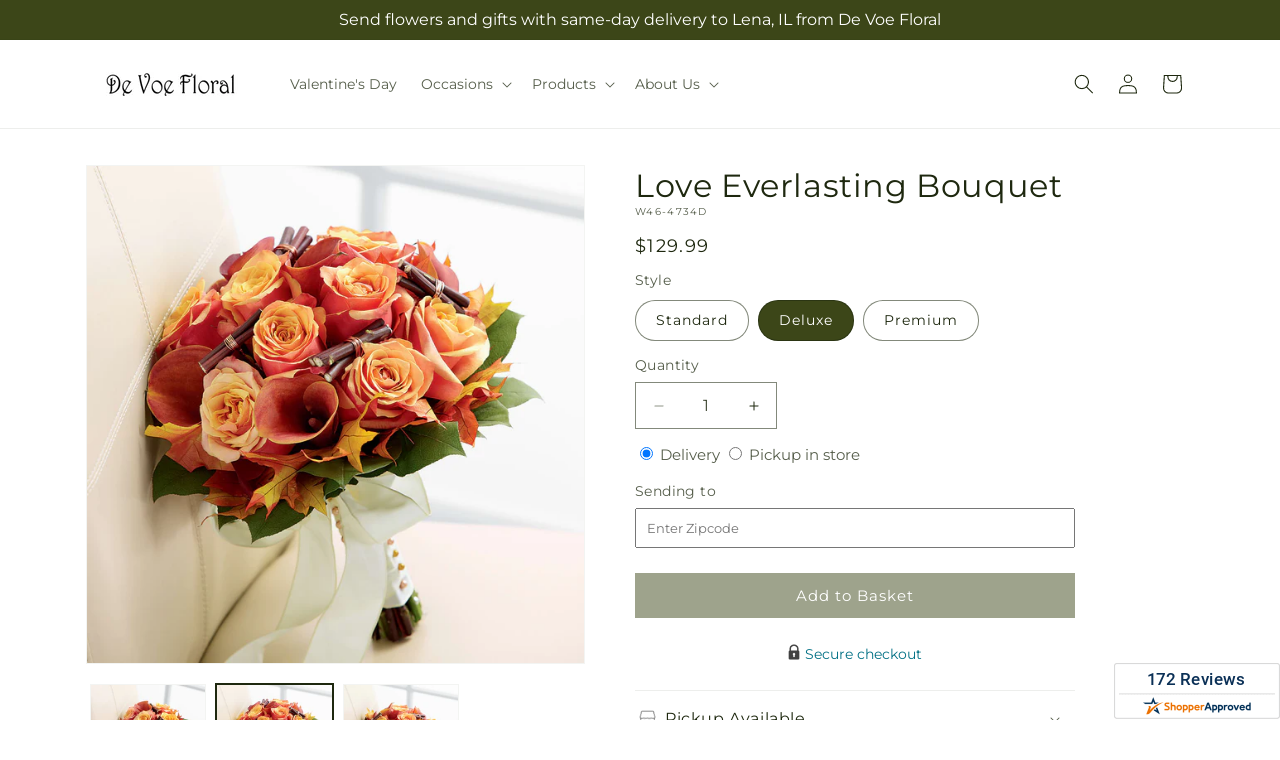

--- FILE ---
content_type: text/html; charset=utf-8
request_url: https://devoefloral.com/products/love-everlasting-bouquet-prd-w46-4734?variant=45234991825192&section_id=template--25972313424168__main
body_size: 9969
content:
<section id="shopify-section-template--25972313424168__main" class="shopify-section section ftd-main-product"><script src="//devoefloral.com/cdn/shop/t/78/assets/dayjs.min.js?v=146331994358120058901767853970" defer="defer"></script>
<script src="//devoefloral.com/cdn/shop/t/78/assets/dayjs-utc.min.js?v=21853670281201569981767853970" defer="defer"></script>
<script src="//devoefloral.com/cdn/shop/t/78/assets/dayjs-timezone.min.js?v=143404463123059131011767853970" defer="defer"></script>
<script src="//devoefloral.com/cdn/shop/t/78/assets/dayjs-compare.min.js?v=170429091854722561851767853971" defer="defer"></script>
<script src="//devoefloral.com/cdn/shop/t/78/assets/dayjs-format.min.js?v=107140612696697062631767853971" defer="defer"></script>


<section
  id="MainProduct-template--25972313424168__main"
  class="page-width section-template--25972313424168__main-padding gradient color-scheme-1"
  data-section="template--25972313424168__main"
  data-product-id="8303656468776"
  data-update-url="true"
  data-url="/products/love-everlasting-bouquet-prd-w46-4734"
  
    data-zoom-on-hover
  
>
  <link href="//devoefloral.com/cdn/shop/t/78/assets/section-main-product.css?v=67172036876768548111767853969" rel="stylesheet" type="text/css" media="all" />
  <link href="//devoefloral.com/cdn/shop/t/78/assets/ftd-section-main-product.css?v=84380129506450788211767853970" rel="stylesheet" type="text/css" media="all" />
  <link href="//devoefloral.com/cdn/shop/t/78/assets/component-accordion.css?v=140281534141990171611767853969" rel="stylesheet" type="text/css" media="all" />
  <link href="//devoefloral.com/cdn/shop/t/78/assets/component-price.css?v=175693878407596463691767853969" rel="stylesheet" type="text/css" media="all" />
  <link href="//devoefloral.com/cdn/shop/t/78/assets/component-slider.css?v=127501198930448460301767853970" rel="stylesheet" type="text/css" media="all" />
  <link href="//devoefloral.com/cdn/shop/t/78/assets/component-rating.css?v=36163645063599449881767853971" rel="stylesheet" type="text/css" media="all" />
  <link href="//devoefloral.com/cdn/shop/t/78/assets/component-deferred-media.css?v=7091629309437392741767853971" rel="stylesheet" type="text/css" media="all" />

  
    <link href="//devoefloral.com/cdn/shop/t/78/assets/component-product-variant-picker.css?v=26339001650995779211767853970" rel="stylesheet" type="text/css" media="all" />
    <link href="//devoefloral.com/cdn/shop/t/78/assets/component-swatch-input.css?v=141008503003294315641767853971" rel="stylesheet" type="text/css" media="all" />
    <link href="//devoefloral.com/cdn/shop/t/78/assets/component-swatch.css?v=68835163209551624561767853970" rel="stylesheet" type="text/css" media="all" />
  
<style data-shopify>.section-template--25972313424168__main-padding {
      padding-top: 27px;
      padding-bottom: 9px;
    }

    @media screen and (min-width: 750px) {
      .section-template--25972313424168__main-padding {
        padding-top: 36px;
        padding-bottom: 12px;
      }
    }</style><script src="//devoefloral.com/cdn/shop/t/78/assets/product-info.js?v=102847595110499246501767853970" defer="defer"></script>
  <script src="//devoefloral.com/cdn/shop/t/78/assets/product-form.js?v=78399781380020151501767853969" defer="defer"></script>
    <script id="EnableZoomOnHover-main" src="//devoefloral.com/cdn/shop/t/78/assets/magnify.js?v=60894966447080793111767853970" defer="defer"></script>
  


  <div class="product product--small product--left product--thumbnail product--mobile-hide grid grid--1-col grid--2-col-tablet">
    <div class="grid__item product__media-wrapper">
      
<media-gallery
  id="MediaGallery-template--25972313424168__main"
  role="region"
  
    class="product__column-sticky"
  
  aria-label="Gallery Viewer"
  data-desktop-layout="thumbnail"
>
  <div id="GalleryStatus-template--25972313424168__main" class="visually-hidden" role="status"></div>
  <slider-component id="GalleryViewer-template--25972313424168__main" class="slider-mobile-gutter">
    <a class="skip-to-content-link button visually-hidden quick-add-hidden" href="#ProductInfo-template--25972313424168__main">
      Skip to product information
    </a>
    <ul
      id="Slider-Gallery-template--25972313424168__main"
      class="product__media-list contains-media grid grid--peek list-unstyled slider slider--mobile"
      role="list"
    ><li
          id="Slide-template--25972313424168__main-40111357952296"
          class="product__media-item grid__item slider__slide is-active scroll-trigger animate--fade-in"
          data-media-id="template--25972313424168__main-40111357952296"
        >

<div
  class="product-media-container media-type-image media-fit-contain global-media-settings gradient constrain-height"
  style="--ratio: 1.0; --preview-ratio: 1.0;"
>
  <modal-opener
    class="product__modal-opener product__modal-opener--image"
    data-modal="#ProductModal-template--25972313424168__main"
  >
    <span
      class="product__media-icon motion-reduce quick-add-hidden product__media-icon--hover"
      aria-hidden="true"
    >
      
          <span class="svg-wrapper"><svg xmlns="http://www.w3.org/2000/svg" fill="none" class="icon icon-plus" viewBox="0 0 19 19"><path fill="currentColor" fill-rule="evenodd" d="M4.667 7.94a.5.5 0 0 1 .499-.501l5.534-.014a.5.5 0 1 1 .002 1l-5.534.014a.5.5 0 0 1-.5-.5" clip-rule="evenodd"/><path fill="currentColor" fill-rule="evenodd" d="M7.926 4.665a.5.5 0 0 1 .501.498l.014 5.534a.5.5 0 1 1-1 .003l-.014-5.534a.5.5 0 0 1 .499-.501" clip-rule="evenodd"/><path fill="currentColor" fill-rule="evenodd" d="M12.832 3.03a6.931 6.931 0 1 0-9.802 9.802 6.931 6.931 0 0 0 9.802-9.802M2.323 2.323a7.931 7.931 0 0 1 11.296 11.136l4.628 4.628a.5.5 0 0 1-.707.707l-4.662-4.662A7.932 7.932 0 0 1 2.323 2.323" clip-rule="evenodd"/></svg>
</span>
      
    </span>

<div class="loading__spinner hidden">
    <svg xmlns="http://www.w3.org/2000/svg" class="spinner" viewBox="0 0 66 66"><circle stroke-width="6" cx="33" cy="33" r="30" fill="none" class="path"/></svg>

  </div>
  <div class="product__media media media--transparent">
      <img src="//devoefloral.com/cdn/shop/files/W46-4734D_LOL_preset_mol-mx-tile-wide-sv-new_01524011-098d-4329-934a-ddc2255d8c6d.jpg?v=1727075552&amp;width=1946" alt="" srcset="//devoefloral.com/cdn/shop/files/W46-4734D_LOL_preset_mol-mx-tile-wide-sv-new_01524011-098d-4329-934a-ddc2255d8c6d.jpg?v=1727075552&amp;width=246 246w, //devoefloral.com/cdn/shop/files/W46-4734D_LOL_preset_mol-mx-tile-wide-sv-new_01524011-098d-4329-934a-ddc2255d8c6d.jpg?v=1727075552&amp;width=493 493w, //devoefloral.com/cdn/shop/files/W46-4734D_LOL_preset_mol-mx-tile-wide-sv-new_01524011-098d-4329-934a-ddc2255d8c6d.jpg?v=1727075552&amp;width=600 600w, //devoefloral.com/cdn/shop/files/W46-4734D_LOL_preset_mol-mx-tile-wide-sv-new_01524011-098d-4329-934a-ddc2255d8c6d.jpg?v=1727075552&amp;width=713 713w, //devoefloral.com/cdn/shop/files/W46-4734D_LOL_preset_mol-mx-tile-wide-sv-new_01524011-098d-4329-934a-ddc2255d8c6d.jpg?v=1727075552&amp;width=823 823w, //devoefloral.com/cdn/shop/files/W46-4734D_LOL_preset_mol-mx-tile-wide-sv-new_01524011-098d-4329-934a-ddc2255d8c6d.jpg?v=1727075552&amp;width=990 990w, //devoefloral.com/cdn/shop/files/W46-4734D_LOL_preset_mol-mx-tile-wide-sv-new_01524011-098d-4329-934a-ddc2255d8c6d.jpg?v=1727075552&amp;width=1100 1100w, //devoefloral.com/cdn/shop/files/W46-4734D_LOL_preset_mol-mx-tile-wide-sv-new_01524011-098d-4329-934a-ddc2255d8c6d.jpg?v=1727075552&amp;width=1206 1206w, //devoefloral.com/cdn/shop/files/W46-4734D_LOL_preset_mol-mx-tile-wide-sv-new_01524011-098d-4329-934a-ddc2255d8c6d.jpg?v=1727075552&amp;width=1346 1346w, //devoefloral.com/cdn/shop/files/W46-4734D_LOL_preset_mol-mx-tile-wide-sv-new_01524011-098d-4329-934a-ddc2255d8c6d.jpg?v=1727075552&amp;width=1426 1426w, //devoefloral.com/cdn/shop/files/W46-4734D_LOL_preset_mol-mx-tile-wide-sv-new_01524011-098d-4329-934a-ddc2255d8c6d.jpg?v=1727075552&amp;width=1646 1646w, //devoefloral.com/cdn/shop/files/W46-4734D_LOL_preset_mol-mx-tile-wide-sv-new_01524011-098d-4329-934a-ddc2255d8c6d.jpg?v=1727075552&amp;width=1946 1946w" width="1946" height="1946" class="image-magnify-hover" sizes="(min-width: 1200px) 495px, (min-width: 990px) calc(45.0vw - 10rem), (min-width: 750px) calc((100vw - 11.5rem) / 2), calc(100vw / 1 - 4rem)">
    </div>
    <button
      class="product__media-toggle quick-add-hidden product__media-zoom-hover"
      type="button"
      aria-haspopup="dialog"
      data-media-id="40111357952296"
    >
      <span class="visually-hidden">
        Open media 1 in modal
      </span>
    </button>
  </modal-opener></div>

        </li>
<li
            id="Slide-template--25972313424168__main-40111357919528"
            class="product__media-item grid__item slider__slide scroll-trigger animate--fade-in"
            data-media-id="template--25972313424168__main-40111357919528"
          >

<div
  class="product-media-container media-type-image media-fit-contain global-media-settings gradient constrain-height"
  style="--ratio: 1.0; --preview-ratio: 1.0;"
>
  <modal-opener
    class="product__modal-opener product__modal-opener--image"
    data-modal="#ProductModal-template--25972313424168__main"
  >
    <span
      class="product__media-icon motion-reduce quick-add-hidden product__media-icon--hover"
      aria-hidden="true"
    >
      
          <span class="svg-wrapper"><svg xmlns="http://www.w3.org/2000/svg" fill="none" class="icon icon-plus" viewBox="0 0 19 19"><path fill="currentColor" fill-rule="evenodd" d="M4.667 7.94a.5.5 0 0 1 .499-.501l5.534-.014a.5.5 0 1 1 .002 1l-5.534.014a.5.5 0 0 1-.5-.5" clip-rule="evenodd"/><path fill="currentColor" fill-rule="evenodd" d="M7.926 4.665a.5.5 0 0 1 .501.498l.014 5.534a.5.5 0 1 1-1 .003l-.014-5.534a.5.5 0 0 1 .499-.501" clip-rule="evenodd"/><path fill="currentColor" fill-rule="evenodd" d="M12.832 3.03a6.931 6.931 0 1 0-9.802 9.802 6.931 6.931 0 0 0 9.802-9.802M2.323 2.323a7.931 7.931 0 0 1 11.296 11.136l4.628 4.628a.5.5 0 0 1-.707.707l-4.662-4.662A7.932 7.932 0 0 1 2.323 2.323" clip-rule="evenodd"/></svg>
</span>
      
    </span>

<div class="loading__spinner hidden">
    <svg xmlns="http://www.w3.org/2000/svg" class="spinner" viewBox="0 0 66 66"><circle stroke-width="6" cx="33" cy="33" r="30" fill="none" class="path"/></svg>

  </div>
  <div class="product__media media media--transparent">
      <img src="//devoefloral.com/cdn/shop/files/W46-4734S_LOL_preset_mol-mx-tile-wide-sv-new_3b4f2eca-9da7-46e7-a9c7-5cd4f4d4ee75.jpg?v=1727075552&amp;width=1946" alt="" srcset="//devoefloral.com/cdn/shop/files/W46-4734S_LOL_preset_mol-mx-tile-wide-sv-new_3b4f2eca-9da7-46e7-a9c7-5cd4f4d4ee75.jpg?v=1727075552&amp;width=246 246w, //devoefloral.com/cdn/shop/files/W46-4734S_LOL_preset_mol-mx-tile-wide-sv-new_3b4f2eca-9da7-46e7-a9c7-5cd4f4d4ee75.jpg?v=1727075552&amp;width=493 493w, //devoefloral.com/cdn/shop/files/W46-4734S_LOL_preset_mol-mx-tile-wide-sv-new_3b4f2eca-9da7-46e7-a9c7-5cd4f4d4ee75.jpg?v=1727075552&amp;width=600 600w, //devoefloral.com/cdn/shop/files/W46-4734S_LOL_preset_mol-mx-tile-wide-sv-new_3b4f2eca-9da7-46e7-a9c7-5cd4f4d4ee75.jpg?v=1727075552&amp;width=713 713w, //devoefloral.com/cdn/shop/files/W46-4734S_LOL_preset_mol-mx-tile-wide-sv-new_3b4f2eca-9da7-46e7-a9c7-5cd4f4d4ee75.jpg?v=1727075552&amp;width=823 823w, //devoefloral.com/cdn/shop/files/W46-4734S_LOL_preset_mol-mx-tile-wide-sv-new_3b4f2eca-9da7-46e7-a9c7-5cd4f4d4ee75.jpg?v=1727075552&amp;width=990 990w, //devoefloral.com/cdn/shop/files/W46-4734S_LOL_preset_mol-mx-tile-wide-sv-new_3b4f2eca-9da7-46e7-a9c7-5cd4f4d4ee75.jpg?v=1727075552&amp;width=1100 1100w, //devoefloral.com/cdn/shop/files/W46-4734S_LOL_preset_mol-mx-tile-wide-sv-new_3b4f2eca-9da7-46e7-a9c7-5cd4f4d4ee75.jpg?v=1727075552&amp;width=1206 1206w, //devoefloral.com/cdn/shop/files/W46-4734S_LOL_preset_mol-mx-tile-wide-sv-new_3b4f2eca-9da7-46e7-a9c7-5cd4f4d4ee75.jpg?v=1727075552&amp;width=1346 1346w, //devoefloral.com/cdn/shop/files/W46-4734S_LOL_preset_mol-mx-tile-wide-sv-new_3b4f2eca-9da7-46e7-a9c7-5cd4f4d4ee75.jpg?v=1727075552&amp;width=1426 1426w, //devoefloral.com/cdn/shop/files/W46-4734S_LOL_preset_mol-mx-tile-wide-sv-new_3b4f2eca-9da7-46e7-a9c7-5cd4f4d4ee75.jpg?v=1727075552&amp;width=1646 1646w, //devoefloral.com/cdn/shop/files/W46-4734S_LOL_preset_mol-mx-tile-wide-sv-new_3b4f2eca-9da7-46e7-a9c7-5cd4f4d4ee75.jpg?v=1727075552&amp;width=1946 1946w" width="1946" height="1946" loading="lazy" class="image-magnify-hover" sizes="(min-width: 1200px) 495px, (min-width: 990px) calc(45.0vw - 10rem), (min-width: 750px) calc((100vw - 11.5rem) / 2), calc(100vw / 1 - 4rem)">
    </div>
    <button
      class="product__media-toggle quick-add-hidden product__media-zoom-hover"
      type="button"
      aria-haspopup="dialog"
      data-media-id="40111357919528"
    >
      <span class="visually-hidden">
        Open media 2 in modal
      </span>
    </button>
  </modal-opener></div>

          </li>

<li
            id="Slide-template--25972313424168__main-40111357985064"
            class="product__media-item grid__item slider__slide scroll-trigger animate--fade-in"
            data-media-id="template--25972313424168__main-40111357985064"
          >

<div
  class="product-media-container media-type-image media-fit-contain global-media-settings gradient constrain-height"
  style="--ratio: 1.0; --preview-ratio: 1.0;"
>
  <modal-opener
    class="product__modal-opener product__modal-opener--image"
    data-modal="#ProductModal-template--25972313424168__main"
  >
    <span
      class="product__media-icon motion-reduce quick-add-hidden product__media-icon--hover"
      aria-hidden="true"
    >
      
          <span class="svg-wrapper"><svg xmlns="http://www.w3.org/2000/svg" fill="none" class="icon icon-plus" viewBox="0 0 19 19"><path fill="currentColor" fill-rule="evenodd" d="M4.667 7.94a.5.5 0 0 1 .499-.501l5.534-.014a.5.5 0 1 1 .002 1l-5.534.014a.5.5 0 0 1-.5-.5" clip-rule="evenodd"/><path fill="currentColor" fill-rule="evenodd" d="M7.926 4.665a.5.5 0 0 1 .501.498l.014 5.534a.5.5 0 1 1-1 .003l-.014-5.534a.5.5 0 0 1 .499-.501" clip-rule="evenodd"/><path fill="currentColor" fill-rule="evenodd" d="M12.832 3.03a6.931 6.931 0 1 0-9.802 9.802 6.931 6.931 0 0 0 9.802-9.802M2.323 2.323a7.931 7.931 0 0 1 11.296 11.136l4.628 4.628a.5.5 0 0 1-.707.707l-4.662-4.662A7.932 7.932 0 0 1 2.323 2.323" clip-rule="evenodd"/></svg>
</span>
      
    </span>

<div class="loading__spinner hidden">
    <svg xmlns="http://www.w3.org/2000/svg" class="spinner" viewBox="0 0 66 66"><circle stroke-width="6" cx="33" cy="33" r="30" fill="none" class="path"/></svg>

  </div>
  <div class="product__media media media--transparent">
      <img src="//devoefloral.com/cdn/shop/files/W46-4734P_LOL_preset_mol-mx-tile-wide-sv-new_b28fe86b-1122-49b9-8ed6-6d1c9d494616.jpg?v=1727075552&amp;width=1946" alt="" srcset="//devoefloral.com/cdn/shop/files/W46-4734P_LOL_preset_mol-mx-tile-wide-sv-new_b28fe86b-1122-49b9-8ed6-6d1c9d494616.jpg?v=1727075552&amp;width=246 246w, //devoefloral.com/cdn/shop/files/W46-4734P_LOL_preset_mol-mx-tile-wide-sv-new_b28fe86b-1122-49b9-8ed6-6d1c9d494616.jpg?v=1727075552&amp;width=493 493w, //devoefloral.com/cdn/shop/files/W46-4734P_LOL_preset_mol-mx-tile-wide-sv-new_b28fe86b-1122-49b9-8ed6-6d1c9d494616.jpg?v=1727075552&amp;width=600 600w, //devoefloral.com/cdn/shop/files/W46-4734P_LOL_preset_mol-mx-tile-wide-sv-new_b28fe86b-1122-49b9-8ed6-6d1c9d494616.jpg?v=1727075552&amp;width=713 713w, //devoefloral.com/cdn/shop/files/W46-4734P_LOL_preset_mol-mx-tile-wide-sv-new_b28fe86b-1122-49b9-8ed6-6d1c9d494616.jpg?v=1727075552&amp;width=823 823w, //devoefloral.com/cdn/shop/files/W46-4734P_LOL_preset_mol-mx-tile-wide-sv-new_b28fe86b-1122-49b9-8ed6-6d1c9d494616.jpg?v=1727075552&amp;width=990 990w, //devoefloral.com/cdn/shop/files/W46-4734P_LOL_preset_mol-mx-tile-wide-sv-new_b28fe86b-1122-49b9-8ed6-6d1c9d494616.jpg?v=1727075552&amp;width=1100 1100w, //devoefloral.com/cdn/shop/files/W46-4734P_LOL_preset_mol-mx-tile-wide-sv-new_b28fe86b-1122-49b9-8ed6-6d1c9d494616.jpg?v=1727075552&amp;width=1206 1206w, //devoefloral.com/cdn/shop/files/W46-4734P_LOL_preset_mol-mx-tile-wide-sv-new_b28fe86b-1122-49b9-8ed6-6d1c9d494616.jpg?v=1727075552&amp;width=1346 1346w, //devoefloral.com/cdn/shop/files/W46-4734P_LOL_preset_mol-mx-tile-wide-sv-new_b28fe86b-1122-49b9-8ed6-6d1c9d494616.jpg?v=1727075552&amp;width=1426 1426w, //devoefloral.com/cdn/shop/files/W46-4734P_LOL_preset_mol-mx-tile-wide-sv-new_b28fe86b-1122-49b9-8ed6-6d1c9d494616.jpg?v=1727075552&amp;width=1646 1646w, //devoefloral.com/cdn/shop/files/W46-4734P_LOL_preset_mol-mx-tile-wide-sv-new_b28fe86b-1122-49b9-8ed6-6d1c9d494616.jpg?v=1727075552&amp;width=1946 1946w" width="1946" height="1946" loading="lazy" class="image-magnify-hover" sizes="(min-width: 1200px) 495px, (min-width: 990px) calc(45.0vw - 10rem), (min-width: 750px) calc((100vw - 11.5rem) / 2), calc(100vw / 1 - 4rem)">
    </div>
    <button
      class="product__media-toggle quick-add-hidden product__media-zoom-hover"
      type="button"
      aria-haspopup="dialog"
      data-media-id="40111357985064"
    >
      <span class="visually-hidden">
        Open media 3 in modal
      </span>
    </button>
  </modal-opener></div>

          </li></ul><div class="slider-buttons quick-add-hidden">
        <button
          type="button"
          class="slider-button slider-button--prev"
          name="previous"
          aria-label="Slide left"
        >
          <span class="svg-wrapper"><svg class="icon icon-caret" viewBox="0 0 10 6"><path fill="currentColor" fill-rule="evenodd" d="M9.354.646a.5.5 0 0 0-.708 0L5 4.293 1.354.646a.5.5 0 0 0-.708.708l4 4a.5.5 0 0 0 .708 0l4-4a.5.5 0 0 0 0-.708" clip-rule="evenodd"/></svg>
</span>
        </button>
        <div class="slider-counter caption">
          <span class="slider-counter--current">1</span>
          <span aria-hidden="true"> / </span>
          <span class="visually-hidden">of</span>
          <span class="slider-counter--total">3</span>
        </div>
        <button
          type="button"
          class="slider-button slider-button--next"
          name="next"
          aria-label="Slide right"
        >
          <span class="svg-wrapper"><svg class="icon icon-caret" viewBox="0 0 10 6"><path fill="currentColor" fill-rule="evenodd" d="M9.354.646a.5.5 0 0 0-.708 0L5 4.293 1.354.646a.5.5 0 0 0-.708.708l4 4a.5.5 0 0 0 .708 0l4-4a.5.5 0 0 0 0-.708" clip-rule="evenodd"/></svg>
</span>
        </button>
      </div></slider-component><slider-component
      id="GalleryThumbnails-template--25972313424168__main"
      class="thumbnail-slider slider-mobile-gutter quick-add-hidden small-hide thumbnail-slider--no-slide"
    >
      <button
        type="button"
        class="slider-button slider-button--prev small-hide medium-hide large-up-hide"
        name="previous"
        aria-label="Slide left"
        aria-controls="GalleryThumbnails-template--25972313424168__main"
        data-step="3"
      >
        <span class="svg-wrapper"><svg class="icon icon-caret" viewBox="0 0 10 6"><path fill="currentColor" fill-rule="evenodd" d="M9.354.646a.5.5 0 0 0-.708 0L5 4.293 1.354.646a.5.5 0 0 0-.708.708l4 4a.5.5 0 0 0 .708 0l4-4a.5.5 0 0 0 0-.708" clip-rule="evenodd"/></svg>
</span>
      </button>
      <ul
        id="Slider-Thumbnails-template--25972313424168__main"
        class="thumbnail-list list-unstyled slider slider--mobile"
      ><li
            id="Slide-Thumbnails-template--25972313424168__main-1"
            class="thumbnail-list__item slider__slide"
            data-target="template--25972313424168__main-40111357919528"
            data-media-position="1"
          ><button
              class="thumbnail global-media-settings global-media-settings--no-shadow"
              aria-label="Load image 1 in gallery view"
              
              data-section="template--25972313424168__main-1-0"
              aria-controls="GalleryViewer-template--25972313424168__main"
              aria-describedby="Thumbnail-template--25972313424168__main-1
"
            >
              <img src="//devoefloral.com/cdn/shop/files/W46-4734S_LOL_preset_mol-mx-tile-wide-sv-new_3b4f2eca-9da7-46e7-a9c7-5cd4f4d4ee75.jpg?v=1727075552&amp;width=416" alt="Love Everlasting Bouquet" srcset="//devoefloral.com/cdn/shop/files/W46-4734S_LOL_preset_mol-mx-tile-wide-sv-new_3b4f2eca-9da7-46e7-a9c7-5cd4f4d4ee75.jpg?v=1727075552&amp;width=54 54w, //devoefloral.com/cdn/shop/files/W46-4734S_LOL_preset_mol-mx-tile-wide-sv-new_3b4f2eca-9da7-46e7-a9c7-5cd4f4d4ee75.jpg?v=1727075552&amp;width=74 74w, //devoefloral.com/cdn/shop/files/W46-4734S_LOL_preset_mol-mx-tile-wide-sv-new_3b4f2eca-9da7-46e7-a9c7-5cd4f4d4ee75.jpg?v=1727075552&amp;width=104 104w, //devoefloral.com/cdn/shop/files/W46-4734S_LOL_preset_mol-mx-tile-wide-sv-new_3b4f2eca-9da7-46e7-a9c7-5cd4f4d4ee75.jpg?v=1727075552&amp;width=162 162w, //devoefloral.com/cdn/shop/files/W46-4734S_LOL_preset_mol-mx-tile-wide-sv-new_3b4f2eca-9da7-46e7-a9c7-5cd4f4d4ee75.jpg?v=1727075552&amp;width=208 208w, //devoefloral.com/cdn/shop/files/W46-4734S_LOL_preset_mol-mx-tile-wide-sv-new_3b4f2eca-9da7-46e7-a9c7-5cd4f4d4ee75.jpg?v=1727075552&amp;width=324 324w, //devoefloral.com/cdn/shop/files/W46-4734S_LOL_preset_mol-mx-tile-wide-sv-new_3b4f2eca-9da7-46e7-a9c7-5cd4f4d4ee75.jpg?v=1727075552&amp;width=416 416w" width="416" height="416" loading="lazy" sizes="(min-width: 1200px) calc((495 - 4rem) / 4),
          (min-width: 990px) calc((45.0vw - 4rem) / 4),
          (min-width: 750px) calc((100vw - 15rem) / 8),
          calc((100vw - 8rem) / 3)" id="Thumbnail-template--25972313424168__main-1
">
            </button>
          </li><li
            id="Slide-Thumbnails-template--25972313424168__main-2"
            class="thumbnail-list__item slider__slide"
            data-target="template--25972313424168__main-40111357952296"
            data-media-position="2"
          ><button
              class="thumbnail global-media-settings global-media-settings--no-shadow"
              aria-label="Load image 2 in gallery view"
              
                aria-current="true"
              
              data-section="template--25972313424168__main-1-1"
              aria-controls="GalleryViewer-template--25972313424168__main"
              aria-describedby="Thumbnail-template--25972313424168__main-2
"
            >
              <img src="//devoefloral.com/cdn/shop/files/W46-4734D_LOL_preset_mol-mx-tile-wide-sv-new_01524011-098d-4329-934a-ddc2255d8c6d.jpg?v=1727075552&amp;width=416" alt="Love Everlasting Bouquet" srcset="//devoefloral.com/cdn/shop/files/W46-4734D_LOL_preset_mol-mx-tile-wide-sv-new_01524011-098d-4329-934a-ddc2255d8c6d.jpg?v=1727075552&amp;width=54 54w, //devoefloral.com/cdn/shop/files/W46-4734D_LOL_preset_mol-mx-tile-wide-sv-new_01524011-098d-4329-934a-ddc2255d8c6d.jpg?v=1727075552&amp;width=74 74w, //devoefloral.com/cdn/shop/files/W46-4734D_LOL_preset_mol-mx-tile-wide-sv-new_01524011-098d-4329-934a-ddc2255d8c6d.jpg?v=1727075552&amp;width=104 104w, //devoefloral.com/cdn/shop/files/W46-4734D_LOL_preset_mol-mx-tile-wide-sv-new_01524011-098d-4329-934a-ddc2255d8c6d.jpg?v=1727075552&amp;width=162 162w, //devoefloral.com/cdn/shop/files/W46-4734D_LOL_preset_mol-mx-tile-wide-sv-new_01524011-098d-4329-934a-ddc2255d8c6d.jpg?v=1727075552&amp;width=208 208w, //devoefloral.com/cdn/shop/files/W46-4734D_LOL_preset_mol-mx-tile-wide-sv-new_01524011-098d-4329-934a-ddc2255d8c6d.jpg?v=1727075552&amp;width=324 324w, //devoefloral.com/cdn/shop/files/W46-4734D_LOL_preset_mol-mx-tile-wide-sv-new_01524011-098d-4329-934a-ddc2255d8c6d.jpg?v=1727075552&amp;width=416 416w" width="416" height="416" loading="lazy" sizes="(min-width: 1200px) calc((495 - 4rem) / 4),
          (min-width: 990px) calc((45.0vw - 4rem) / 4),
          (min-width: 750px) calc((100vw - 15rem) / 8),
          calc((100vw - 8rem) / 3)" id="Thumbnail-template--25972313424168__main-2
">
            </button>
          </li><li
            id="Slide-Thumbnails-template--25972313424168__main-3"
            class="thumbnail-list__item slider__slide"
            data-target="template--25972313424168__main-40111357985064"
            data-media-position="3"
          ><button
              class="thumbnail global-media-settings global-media-settings--no-shadow"
              aria-label="Load image 3 in gallery view"
              
              data-section="template--25972313424168__main-1-2"
              aria-controls="GalleryViewer-template--25972313424168__main"
              aria-describedby="Thumbnail-template--25972313424168__main-3
"
            >
              <img src="//devoefloral.com/cdn/shop/files/W46-4734P_LOL_preset_mol-mx-tile-wide-sv-new_b28fe86b-1122-49b9-8ed6-6d1c9d494616.jpg?v=1727075552&amp;width=416" alt="Love Everlasting Bouquet" srcset="//devoefloral.com/cdn/shop/files/W46-4734P_LOL_preset_mol-mx-tile-wide-sv-new_b28fe86b-1122-49b9-8ed6-6d1c9d494616.jpg?v=1727075552&amp;width=54 54w, //devoefloral.com/cdn/shop/files/W46-4734P_LOL_preset_mol-mx-tile-wide-sv-new_b28fe86b-1122-49b9-8ed6-6d1c9d494616.jpg?v=1727075552&amp;width=74 74w, //devoefloral.com/cdn/shop/files/W46-4734P_LOL_preset_mol-mx-tile-wide-sv-new_b28fe86b-1122-49b9-8ed6-6d1c9d494616.jpg?v=1727075552&amp;width=104 104w, //devoefloral.com/cdn/shop/files/W46-4734P_LOL_preset_mol-mx-tile-wide-sv-new_b28fe86b-1122-49b9-8ed6-6d1c9d494616.jpg?v=1727075552&amp;width=162 162w, //devoefloral.com/cdn/shop/files/W46-4734P_LOL_preset_mol-mx-tile-wide-sv-new_b28fe86b-1122-49b9-8ed6-6d1c9d494616.jpg?v=1727075552&amp;width=208 208w, //devoefloral.com/cdn/shop/files/W46-4734P_LOL_preset_mol-mx-tile-wide-sv-new_b28fe86b-1122-49b9-8ed6-6d1c9d494616.jpg?v=1727075552&amp;width=324 324w, //devoefloral.com/cdn/shop/files/W46-4734P_LOL_preset_mol-mx-tile-wide-sv-new_b28fe86b-1122-49b9-8ed6-6d1c9d494616.jpg?v=1727075552&amp;width=416 416w" width="416" height="416" loading="lazy" sizes="(min-width: 1200px) calc((495 - 4rem) / 4),
          (min-width: 990px) calc((45.0vw - 4rem) / 4),
          (min-width: 750px) calc((100vw - 15rem) / 8),
          calc((100vw - 8rem) / 3)" id="Thumbnail-template--25972313424168__main-3
">
            </button>
          </li></ul>
      <button
        type="button"
        class="slider-button slider-button--next small-hide medium-hide large-up-hide"
        name="next"
        aria-label="Slide right"
        aria-controls="GalleryThumbnails-template--25972313424168__main"
        data-step="3"
      >
        <span class="svg-wrapper"><svg class="icon icon-caret" viewBox="0 0 10 6"><path fill="currentColor" fill-rule="evenodd" d="M9.354.646a.5.5 0 0 0-.708 0L5 4.293 1.354.646a.5.5 0 0 0-.708.708l4 4a.5.5 0 0 0 .708 0l4-4a.5.5 0 0 0 0-.708" clip-rule="evenodd"/></svg>
</span>
      </button>
    </slider-component></media-gallery>

    </div>
    <div class="product__info-wrapper grid__item scroll-trigger animate--slide-in">
      <product-info
        id="ProductInfo-template--25972313424168__main"
        data-section="template--25972313424168__main"
        data-master-sku="W46-4734"
        class="product__info-container product__column-sticky"
      ><div class="product__title" >
                <h1>Love Everlasting Bouquet</h1>
                <a href="/products/love-everlasting-bouquet-prd-w46-4734" class="product__title">
                  <h2 class="h1">
                    Love Everlasting Bouquet
                  </h2>
                </a>
              </div><p
                class="product__sku caption-with-letter-spacing"
                id="Sku-template--25972313424168__main"
                role="status"
                
              >
                <span class="visually-hidden">SKU:</span>
                <span class="sku">W46-4734D</span>
              </p>
              <div class="product-review"></div>
              <p class="product__info--error availability-error"></p>
                <div id="price-template--25972313424168__main" role="status" >
<div
    class="
      prices price--large price--show-badge"
  >
    <div class="price__container" data-testid="product-price"><div class="price__regular"><span class="visually-hidden visually-hidden--inline">Regular price</span>
          <span class="price-item price-item--regular">
            $129.99
          </span></div>
      <div class="price__sale">
            <span class="visually-hidden visually-hidden--inline">Regular price</span>
            <span>
              <s class="price-item price-item--regular">
                
                  $129.99
                
              </s>
            </span><span class="visually-hidden visually-hidden--inline">Sale price</span>
          <p class="price-item price-item--sale price-item--last inline-compare-price">
            $129.99
          </p></div>
      <small class="unit-price caption hidden">
        <span class="visually-hidden">Unit price</span>
        <span class="price-item price-item--last">
          <span></span>
          <span aria-hidden="true">/</span>
          <span class="visually-hidden">&nbsp;per&nbsp;</span>
          <span>
          </span>
        </span>
      </small>
    </div><span class="badge price__badge-sale color-scheme-5">
        Sale
      </span>

      <span class="badge price__badge-sold-out color-scheme-3">
        Sold out
      </span></div>

</div><div ><form method="post" action="/cart/add" id="product-form-installment-template--25972313424168__main" accept-charset="UTF-8" class="installment caption-large" enctype="multipart/form-data"><input type="hidden" name="form_type" value="product" /><input type="hidden" name="utf8" value="✓" /><input type="hidden" name="id" value="45234991825192">
                    <input type="hidden" name="in_store_pickup" value="false">
                    <input type="hidden" name="store_pickup_enabled" value="true">
                    <input type="hidden" name="is_dropship" value="false">
                    
<input type="hidden" name="product-id" value="8303656468776" /><input type="hidden" name="section-id" value="template--25972313424168__main" /></form></div>
              

                
<variant-radios
      id="variant-radios-template--25972313424168__main"
      class="no-js-hidden"
      data-section="template--25972313424168__main"
      data-url="/products/love-everlasting-bouquet-prd-w46-4734"
      
      
    ><fieldset class="js product-form__input" data-testid="product-variant">
            <legend class="form__label">Style
</legend>
            
<input
      type="radio"
      id="template--25972313424168__main-1-0"
      name="Style-1
"
      value="Standard"
      form="product-form-template--25972313424168__main"
      
      
      data-product-url=""
    data-option-value-id="249236291880"
    >
    <label for="template--25972313424168__main-1-0">
      
        Standard
      <span class="visually-hidden label-unavailable">Variant sold out or unavailable</span>
    </label><input
      type="radio"
      id="template--25972313424168__main-1-1"
      name="Style-1
"
      value="Deluxe"
      form="product-form-template--25972313424168__main"
      
        checked
      
      
      data-product-url=""
    data-option-value-id="249236324648"
    >
    <label for="template--25972313424168__main-1-1">
      
        Deluxe
      <span class="visually-hidden label-unavailable">Variant sold out or unavailable</span>
    </label><input
      type="radio"
      id="template--25972313424168__main-1-2"
      name="Style-1
"
      value="Premium"
      form="product-form-template--25972313424168__main"
      
      
      data-product-url=""
    data-option-value-id="249236357416"
    >
    <label for="template--25972313424168__main-1-2">
      
        Premium
      <span class="visually-hidden label-unavailable">Variant sold out or unavailable</span>
    </label>
          </fieldset><script type="application/json">
        [{"id":45234991792424,"title":"Standard","option1":"Standard","option2":null,"option3":null,"sku":"W46-4734S","requires_shipping":true,"taxable":true,"featured_image":{"id":47792074883368,"product_id":8303656468776,"position":1,"created_at":"2024-09-23T02:12:32-05:00","updated_at":"2024-09-23T02:12:32-05:00","alt":null,"width":1024,"height":1024,"src":"\/\/devoefloral.com\/cdn\/shop\/files\/W46-4734S_LOL_preset_mol-mx-tile-wide-sv-new_3b4f2eca-9da7-46e7-a9c7-5cd4f4d4ee75.jpg?v=1727075552","variant_ids":[45234991792424]},"available":true,"name":"Love Everlasting Bouquet - Standard","public_title":"Standard","options":["Standard"],"price":8499,"weight":0,"compare_at_price":8499,"inventory_management":null,"barcode":null,"featured_media":{"alt":null,"id":40111357919528,"position":1,"preview_image":{"aspect_ratio":1.0,"height":1024,"width":1024,"src":"\/\/devoefloral.com\/cdn\/shop\/files\/W46-4734S_LOL_preset_mol-mx-tile-wide-sv-new_3b4f2eca-9da7-46e7-a9c7-5cd4f4d4ee75.jpg?v=1727075552"}},"requires_selling_plan":false,"selling_plan_allocations":[],"quantity_rule":{"min":1,"max":null,"increment":1}},{"id":45234991825192,"title":"Deluxe","option1":"Deluxe","option2":null,"option3":null,"sku":"W46-4734D","requires_shipping":true,"taxable":true,"featured_image":{"id":47792074948904,"product_id":8303656468776,"position":2,"created_at":"2024-09-23T02:12:32-05:00","updated_at":"2024-09-23T02:12:32-05:00","alt":null,"width":1024,"height":1024,"src":"\/\/devoefloral.com\/cdn\/shop\/files\/W46-4734D_LOL_preset_mol-mx-tile-wide-sv-new_01524011-098d-4329-934a-ddc2255d8c6d.jpg?v=1727075552","variant_ids":[45234991825192]},"available":true,"name":"Love Everlasting Bouquet - Deluxe","public_title":"Deluxe","options":["Deluxe"],"price":12999,"weight":0,"compare_at_price":12999,"inventory_management":null,"barcode":null,"featured_media":{"alt":null,"id":40111357952296,"position":2,"preview_image":{"aspect_ratio":1.0,"height":1024,"width":1024,"src":"\/\/devoefloral.com\/cdn\/shop\/files\/W46-4734D_LOL_preset_mol-mx-tile-wide-sv-new_01524011-098d-4329-934a-ddc2255d8c6d.jpg?v=1727075552"}},"requires_selling_plan":false,"selling_plan_allocations":[],"quantity_rule":{"min":1,"max":null,"increment":1}},{"id":45234991857960,"title":"Premium","option1":"Premium","option2":null,"option3":null,"sku":"W46-4734P","requires_shipping":true,"taxable":true,"featured_image":{"id":47792074981672,"product_id":8303656468776,"position":3,"created_at":"2024-09-23T02:12:32-05:00","updated_at":"2024-09-23T02:12:32-05:00","alt":null,"width":1024,"height":1024,"src":"\/\/devoefloral.com\/cdn\/shop\/files\/W46-4734P_LOL_preset_mol-mx-tile-wide-sv-new_b28fe86b-1122-49b9-8ed6-6d1c9d494616.jpg?v=1727075552","variant_ids":[45234991857960]},"available":true,"name":"Love Everlasting Bouquet - Premium","public_title":"Premium","options":["Premium"],"price":21499,"weight":0,"compare_at_price":21499,"inventory_management":null,"barcode":null,"featured_media":{"alt":null,"id":40111357985064,"position":3,"preview_image":{"aspect_ratio":1.0,"height":1024,"width":1024,"src":"\/\/devoefloral.com\/cdn\/shop\/files\/W46-4734P_LOL_preset_mol-mx-tile-wide-sv-new_b28fe86b-1122-49b9-8ed6-6d1c9d494616.jpg?v=1727075552"}},"requires_selling_plan":false,"selling_plan_allocations":[],"quantity_rule":{"min":1,"max":null,"increment":1}}]
      </script>
    </variant-radios>
              
<div
                id="Quantity-Form-template--25972313424168__main"
                class="product-form__input product-form__quantity  "
                
              >
                
                

                <label class="quantity__label form__label" for="Quantity-template--25972313424168__main">
                  Quantity
                  <span class="quantity__rules-cart hidden">

<div class="loading__spinner hidden">
    <svg xmlns="http://www.w3.org/2000/svg" class="spinner" viewBox="0 0 66 66"><circle stroke-width="6" cx="33" cy="33" r="30" fill="none" class="path"/></svg>

  </div>
  <span
                      >(<span class="quantity-cart">0</span> in cart)</span
                    >
                  </span>
                </label>
                <div class="price-per-item__container">
                  <quantity-input class="quantity" data-url="/products/love-everlasting-bouquet-prd-w46-4734" data-section="template--25972313424168__main">
                    <button class="quantity__button" name="minus" type="button">
                      <span class="visually-hidden">Decrease quantity for Love Everlasting Bouquet</span>
                      <span class="svg-wrapper"><svg xmlns="http://www.w3.org/2000/svg" fill="none" class="icon icon-minus" viewBox="0 0 10 2"><path fill="currentColor" fill-rule="evenodd" d="M.5 1C.5.7.7.5 1 .5h8a.5.5 0 1 1 0 1H1A.5.5 0 0 1 .5 1" clip-rule="evenodd"/></svg>
</span>
                    </button>
                    <input
                      disabled="true"
                      class="quantity__input"
                      type="number"
                      name="quantity"
                      id="Quantity-template--25972313424168__main"
                      data-min="1"
                      min="1"
                      step="1"
                      value="1"
                      form="product-form-template--25972313424168__main"
                    >
                    <button class="quantity__button" name="plus" type="button">
                      <span class="visually-hidden">Increase quantity for Love Everlasting Bouquet</span>
                      <span class="svg-wrapper"><svg xmlns="http://www.w3.org/2000/svg" fill="none" class="icon icon-plus" viewBox="0 0 10 10"><path fill="currentColor" fill-rule="evenodd" d="M1 4.51a.5.5 0 0 0 0 1h3.5l.01 3.5a.5.5 0 0 0 1-.01V5.5l3.5-.01a.5.5 0 0 0-.01-1H5.5L5.49.99a.5.5 0 0 0-1 .01v3.5l-3.5.01z" clip-rule="evenodd"/></svg>
</span>
                    </button>
                  </quantity-input></div>
                <div class="quantity__rules caption" id="Quantity-Rules-template--25972313424168__main"></div></div><div class="product__date-wrapper">
                    <link href="//devoefloral.com/cdn/shop/t/78/assets/litepicker.css?v=22239991273395494851767853970" rel="stylesheet" type="text/css" media="all" />
<script src="//devoefloral.com/cdn/shop/t/78/assets/litepicker.js?v=47183412848283267401767853970" defer="defer"></script>
<script src="//devoefloral.com/cdn/shop/t/78/assets/ftd-date-picker.js?v=21069361337201345051767853972" defer="defer" type="module"></script>
<script>
  window.date_picker_labels = {
    "pickup_date":"Pickup Date",
    "delivery_date":"Delivery Date",
    "available_for_local_delivery_only":"Available for local delivery only",
    "available_for_instore_pickup_only":"Available for in-store pickup only",
    "available_for_pickup_only_sameday":"This product is no longer available for same-day delivery, but is available to pickup in store today",
    "available_for_pickup_only_futureday":"This product is not available for delivery on selected date, but is available to pickup in store",
    "unavailable_for_purchase_error":"This product is currently unavailable for purchase",
    "invalid_zipcode":"Please enter a valid zipcode",
    "unavailable_zipcode_error":"This product is currently unavailable for the zip code entered",
  }
</script>






<div class="product__delivery_method">
  <div
    data-testid="product-delivery-method"
    
  >
    <input
      type="radio"
      id="template--25972313424168__main-delivery-method-0"
      name="delivery-method"
      value="delivery"
      
        checked
      
    >
    <label
      class="delivery_method_title"
      for="template--25972313424168__main-delivery-method-0"
    >Delivery<span class="visually-hidden">Delivery</span>
    </label>
    <input
      type="radio"
      id="template--25972313424168__main-delivery-method-1"
      name="delivery-method"
      value="pickup"
      
    >
    <label
      class="delivery_method_title"
      for="template--25972313424168__main-delivery-method-1"
    >Pickup in store<span class="visually-hidden">Pickup in store</span>
    </label>
  </div>
</div>
<div
  class="product__zip-code product-form__input hidden"
>
  <div>
    <label
      class="zip_code-title form__label"
      for="template--25972313424168__main-zip-code"
    >Sending to<span class="visually-hidden">Sending to</span>
    </label>
  </div>
  <div class="">
    <input
      type="text"
      id="template--25972313424168__main-zip-code"
      name="zip-code"
      value=""
      placeholder="Enter Zipcode"
    >
  </div>
</div>







<div class="product__date availability-text hidden">
  <div class="pickup-available-text hidden">
    <p>The next available pick up time is<span id="product-pickup-date"></span>
    </p>
    <label for="litepicker" class="form__label delivery__label">Pickup Date</label>
  </div>
  <div class="delivery-available-text">
    <label for="litepicker" class="form__label delivery__label">Delivery Date</label></div>
  <div class="field" data-testid="calendar-date">
    <input readonly class="field__input" id="litepicker" type="text" value="MM/DD/YYYY">
    <input class="datepicker" type="hidden" value="">
    <input class="delivery-type" type="hidden" value="domestic">
    <span class="input__icon-calendar input--spinner__icon">
      <span class="svg-wrapper"><svg
  aria-hidden="true"
  focusable="false"
  class="spinner"
  viewBox="0 0 66 66"
  xmlns="http://www.w3.org/2000/svg"
  width="20"
  height="20"
>
  <circle class="path" fill="none" stroke-width="4" cx="33" cy="33" r="30"></circle>
</svg>
</span>
    </span>

    <span class="input__icon-calendar input--date__icon hidden">
      <svg
    aria-hidden="true"
    width="20"
    height="18"
    focusable="false"
    data-prefix="far"
    data-icon="calendar"
    class="svg-inline--fa fa-calendar fa-w-14"
    role="img"
    xmlns="http://www.w3.org/2000/svg"
    viewBox="0 0 448 512"
  >
    <path fill="#3c4619" d="M400 64h-48V12c0-6.6-5.4-12-12-12h-40c-6.6 0-12 5.4-12 12v52H160V12c0-6.6-5.4-12-12-12h-40c-6.6 0-12 5.4-12 12v52H48C21.5 64 0 85.5 0 112v352c0 26.5 21.5 48 48 48h352c26.5 0 48-21.5 48-48V112c0-26.5-21.5-48-48-48zm-6 400H54c-3.3 0-6-2.7-6-6V160h352v298c0 3.3-2.7 6-6 6z"></path>
  </svg>
    </span>

    
    
    <ftd-date-picker
      data-dropship="false"
      data-expedited-enabled=""
      data-ground-enabled=""
      data-pickup="true"
      data-unified-calendar="false"
      data-instore-pickup-only="false"
      data-local-delivery-only="false"
      data-product-sku="W46-4734D"
      init-date=""
    />
    <div class="calendar-footer hidden">
      <div class="calendar-footer-container">
        
          <div class="calendar-footer-tile shipping-fee-label">
            <div>
              <img
                src="//devoefloral.com/cdn/shop/t/78/assets/delivery.png?v=18461259553884190261767853969"
                alt=""
                width="25"
                height="25"
              >
            </div>
            
              <div>Delivery fees starting at <span> - </span><span class="fees">$5.00</span>
              </div>
            
          </div>
        
        
        
        <div class="calendar-footer-tile seasonal-pricing-label hidden">
          <div class="color-code seasonal-pricing-cirlce"></div>
          <div>Seasonal Pricing</div>
        </div>
        <span class="preview-date-range hidden"></span>
      </div>
    </div>
  </div>
</div>
<div class="product__info--error date-error"></div>

                  </div><div class="product__addons-wrapper hidden">
                <script>

  window.productLookup = {
      "W46-4734": {
        "title": "Love Everlasting Bouquet",
        "image": "https:\/\/devoefloral.com\/cdn\/shop\/files\/W46-4734S_LOL_preset_mol-mx-tile-wide-sv-new_3b4f2eca-9da7-46e7-a9c7-5cd4f4d4ee75.jpg?v=1727075552\u0026width=60",
        "prices": {"W46-4734": {
            regular_price: "$84.99",
            sale_price: "$84.99",
          },
          "W46-4734S": {
            regular_price: "$84.99",
            sale_price: "$84.99",
          },
          "W46-4734D": {
            regular_price: "$129.99",
            sale_price: "$129.99",
          },
          "W46-4734P": {
            regular_price: "$214.99",
            sale_price: "$214.99",
          }
        },
        "personalTouchAddons": [],
        "addons": []
      }};

  
  window.addonLookup = {}

    
    window.scheduledPriceRules = {
      "W46-4734": [],};
</script>



              </div>
<div ><product-form
      class="product-form"
      data-hide-errors="false"
      data-section-id="template--25972313424168__main"
    >
      <div class="product-form__error-message-wrapper" role="alert" hidden>
        <span class="svg-wrapper"><svg class="icon icon-error" viewBox="0 0 13 13"><circle cx="6.5" cy="6.5" r="5.5" stroke="#fff" stroke-width="2"/><circle cx="6.5" cy="6.5" r="5.5" fill="#EB001B" stroke="#EB001B" stroke-width=".7"/><path fill="#fff" d="m5.874 3.528.1 4.044h1.053l.1-4.044zm.627 6.133c.38 0 .68-.288.68-.656s-.3-.656-.68-.656-.681.288-.681.656.3.656.68.656"/><path fill="#fff" stroke="#EB001B" stroke-width=".7" d="M5.874 3.178h-.359l.01.359.1 4.044.008.341h1.736l.008-.341.1-4.044.01-.359H5.873Zm.627 6.833c.56 0 1.03-.432 1.03-1.006s-.47-1.006-1.03-1.006-1.031.432-1.031 1.006.47 1.006 1.03 1.006Z"/></svg>
</span>
        <span class="product-form__error-message"></span>
      </div>
      
<form method="post" action="/cart/add" id="product-form-template--25972313424168__main" accept-charset="UTF-8" class="form" enctype="multipart/form-data" novalidate="novalidate" data-type="add-to-cart-form"><input type="hidden" name="form_type" value="product" /><input type="hidden" name="utf8" value="✓" /><input
          type="hidden"
          name="id"
          value="45234991825192"
          disabled
          class="product-variant-id"
        >
          <input
            type="hidden"
            name="id"
            value="8303656468776"
            disabled
            class="product-id"
          ><div class="product-form__buttons" data-testid="addtocart-btn">
            <button
              id="ProductSubmitButton-template--25972313424168__main"
              type="submit"
              name="add"
              class="product-form__submit button button--full-width button--primary"
              
                disabled
              
            >
              <span>Add to Basket
</span>

<div class="loading__spinner hidden">
    <svg xmlns="http://www.w3.org/2000/svg" class="spinner" viewBox="0 0 66 66"><circle stroke-width="6" cx="33" cy="33" r="30" fill="none" class="path"/></svg>

  </div>
  </button>
          
</div><input type="hidden" name="product-id" value="8303656468776" /><input type="hidden" name="section-id" value="template--25972313424168__main" /></form></product-form></div>
<div class="product-form__secure_content">
                    <div class="secure_content_icon">
                      <img src="//devoefloral.com/cdn/shop/t/78/assets/secure_checkout.png?v=113671018171260237561767853970" alt="" width="12px" height="">
                    </div>
                    <div class="secure_content">
                      <span class="tooltip-alt">Secure checkout</span>
                    </div>
                  </div>
                
                  
                    



<div class="product__accordion accordion quick-add-hidden" >
    <details id="Details-collapsible_tab_1-template--25972313424168__main">
      <summary>
        <div class="summary__title">
          <img src="//devoefloral.com/cdn/shop/t/78/assets/pickup.png?v=36733633633027359901767853969" alt="" width="25" height="25">
          
          <h2 class="h4 accordion__title inline-richtext">
            Pickup Available
          </h2>
        </div><svg class="icon icon-caret" viewBox="0 0 10 6"><path fill="currentColor" fill-rule="evenodd" d="M9.354.646a.5.5 0 0 0-.708 0L5 4.293 1.354.646a.5.5 0 0 0-.708.708l4 4a.5.5 0 0 0 .708 0l4-4a.5.5 0 0 0 0-.708" clip-rule="evenodd"/></svg>
</summary>
      <div class="accordion__content rte" id="ProductAccordion-collapsible_tab_1-template--25972313424168__main">
            <p class="caption-large">
              DE VOE FLORAL<br>
              216 W Main St, Lena,
              IL
              61048
            </p>
            <p class="caption"> </p>
          
        
      </div>
    </details>
  </div>
                  
                
              

                
                  
                    <div class="product__accordion accordion quick-add-hidden" >
                      <details id="Details-collapsible_tab_2-template--25972313424168__main">
                        <summary>
                          <div class="summary__title">
                            <img
                              src="//devoefloral.com/cdn/shop/t/78/assets/delivery.png?v=18461259553884190261767853969"
                              alt=""
                              width="25"
                              height="25"
                            >
                            
                            <h2 class="h4 accordion__title inline-richtext">
                              Delivery Information
                            </h2>
                          </div><svg class="icon icon-caret" viewBox="0 0 10 6"><path fill="currentColor" fill-rule="evenodd" d="M9.354.646a.5.5 0 0 0-.708 0L5 4.293 1.354.646a.5.5 0 0 0-.708.708l4 4a.5.5 0 0 0 .708 0l4-4a.5.5 0 0 0 0-.708" clip-rule="evenodd"/></svg>
</summary>
                        <div class="accordion__content rte" id="ProductAccordion-collapsible_tab_2-template--25972313424168__main">
                          <p>Same Day Delivery is available in select areas, and as allowed by zip code and the delivery date selection calendar.</p><p><a href="/pages/delivery-information" target="_blank" title="Delivery Information">Learn more</a></p>
                          
                        </div>
                      </details>
                    </div>
                  
                
              

                
                  
                    <div class="product__accordion accordion quick-add-hidden" >
                      <details id="Details-collapsible_tab_3-template--25972313424168__main">
                        <summary>
                          <div class="summary__title">
                            <img
                              src="//devoefloral.com/cdn/shop/t/78/assets/substitution.png?v=105228965491218822461767853969"
                              alt=""
                              width="25"
                              height="25"
                            >
                            
                            <h2 class="h4 accordion__title inline-richtext">
                              Substitution Policy
                            </h2>
                          </div><svg class="icon icon-caret" viewBox="0 0 10 6"><path fill="currentColor" fill-rule="evenodd" d="M9.354.646a.5.5 0 0 0-.708 0L5 4.293 1.354.646a.5.5 0 0 0-.708.708l4 4a.5.5 0 0 0 .708 0l4-4a.5.5 0 0 0 0-.708" clip-rule="evenodd"/></svg>
</summary>
                        <div class="accordion__content rte" id="ProductAccordion-collapsible_tab_3-template--25972313424168__main">
                          
                          <div>To guarantee the freshest bouquet possible, we may replace some stems in your arrangement for color or flower variety. While we always do the best to match the picture shown, sometimes different vases may be used. Any substitution made will be similar to the original design and be of equal or greater value.</div><div> </div><div>Floral and Plant Substitutions</div><div>For bouquets and plants of one variety, such as roses or orchids, we focus on matching the floral type but may substitute for different colors.</div>
                        </div>
                      </details>
                    </div>
                  
                
              

                
                  
                
              
<a href="/products/love-everlasting-bouquet-prd-w46-4734" class="link product__view-details animate-arrow">
          View full details
<svg xmlns="http://www.w3.org/2000/svg" fill="none" class="icon icon-arrow" viewBox="0 0 14 10"><path fill="currentColor" fill-rule="evenodd" d="M8.537.808a.5.5 0 0 1 .817-.162l4 4a.5.5 0 0 1 0 .708l-4 4a.5.5 0 1 1-.708-.708L11.793 5.5H1a.5.5 0 0 1 0-1h10.793L8.646 1.354a.5.5 0 0 1-.109-.546" clip-rule="evenodd"/></svg>
</a>
      </product-info>
    </div>
    <div class="product__description-wrapper grid__item"><div class="product__description rte quick-add-hidden" >
                Our Love Everlasting Bouquet is a warm and inviting bouquet to give you the perfect wedding look. Gorgeous Cherry Brandy Roses display their unmatched beauty while mingling with mango mini calla lilies and fresh, lush greens. Accented throughout with preserved oak leaves and copper metallic wire and then tied together at the stems with a dramatic ivory French taffeta ribbon, this arrangement is sure to capture everyone's eye on this most momentous day.
              </div><div
                  class="product-meta-details"
                  data-sku="W46-4734S"
                >
                  
                    <div class="details-wrapper">
                      <h4 class="details-header">Details</h4>
                      <div class="details-content">
                        <ul><li>Standard bouquet is approximately 8" diameter</li></ul>
                      </div>
                    </div>
                  
                  
                    <div class="details-wrapper">
                      <h4 class="details-header">Bloom Details</h4>
                      <div class="details-content">
                        <ul>
<li>Rose</li>
<li>Calla Lily</li>
</ul>
                      </div>
                    </div>
                  
                </div><div
                  class="product-meta-details hidden"
                  data-sku="W46-4734D"
                >
                  
                    <div class="details-wrapper">
                      <h4 class="details-header">Details</h4>
                      <div class="details-content">
                        <ul><li>Deluxe bouquet is approximately 9" diameter</li></ul>
                      </div>
                    </div>
                  
                  
                    <div class="details-wrapper">
                      <h4 class="details-header">Bloom Details</h4>
                      <div class="details-content">
                        <ul>
<li>Rose</li>
<li>Calla Lily</li>
</ul>
                      </div>
                    </div>
                  
                </div><div
                  class="product-meta-details hidden"
                  data-sku="W46-4734P"
                >
                  
                    <div class="details-wrapper">
                      <h4 class="details-header">Details</h4>
                      <div class="details-content">
                        <ul><li>Premium bouquet is approximately 10" diameter</li></ul>
                      </div>
                    </div>
                  
                  
                    <div class="details-wrapper">
                      <h4 class="details-header">Bloom Details</h4>
                      <div class="details-content">
                        <ul>
<li>Rose</li>
<li>Calla Lily</li>
</ul>
                      </div>
                    </div>
                  
                </div><link href="//devoefloral.com/cdn/shop/t/78/assets/ftd-social-sharing.css?v=43028266994049902911767853971" rel="stylesheet" type="text/css" media="all" />

<!-- /snippets/social-sharing.liquid -->
<div class="pdp-social-sharing">
    <ul class="social-sharing">
        <li class="social-sharing-list">
          <a
            target="_blank"
            href="//www.facebook.com/sharer.php?u=https://devoefloral.com/products/love-everlasting-bouquet-prd-w46-4734"
            class="btn btn--small btn--share share-facebook"
          >
            <span class="svg-wrapper"><svg class="icon icon-facebook" viewBox="0 0 20 20"><path fill="currentColor" d="M18 10.049C18 5.603 14.419 2 10 2s-8 3.603-8 8.049C2 14.067 4.925 17.396 8.75 18v-5.624H6.719v-2.328h2.03V8.275c0-2.017 1.195-3.132 3.023-3.132.874 0 1.79.158 1.79.158v1.98h-1.009c-.994 0-1.303.621-1.303 1.258v1.51h2.219l-.355 2.326H11.25V18c3.825-.604 6.75-3.933 6.75-7.951"/></svg>
</span>
            <span class="share-title" aria-hidden="true">Share on Facebook</span>
          </a>
        </li>
    
        <li class="social-sharing-list">
          <a
            target="_blank"
            href="//twitter.com/share?text=Love%20Everlasting%20Bouquet&amp;url=https://devoefloral.com/products/love-everlasting-bouquet-prd-w46-4734"
            class="btn btn--small btn--share share-twitter"
          >
            <span class="svg-wrapper"><svg class="icon icon-twitter" viewBox="0 0 20 20"><path fill="currentColor" fill-rule="evenodd" d="M7.273 2.8 10.8 7.822 15.218 2.8h1.768l-5.4 6.139 5.799 8.254h-4.658l-3.73-5.31-4.671 5.31H2.558l5.654-6.427L2.615 2.8zm6.242 13.125L5.07 4.109h1.405l8.446 11.816z" clip-rule="evenodd"/></svg>
</span>
            <span class="share-title" aria-hidden="true">Share on X</span>
          </a>
        </li>
    
        <li class="social-sharing-list">
          <a
            target="_blank"
            href="//pinterest.com/pin/create/button/?url=https://devoefloral.com/products/love-everlasting-bouquet-prd-w46-4734&amp;media=//devoefloral.com/cdn/shop/files/W46-4734S_LOL_preset_mol-mx-tile-wide-sv-new_3b4f2eca-9da7-46e7-a9c7-5cd4f4d4ee75_1024x1024.jpg?v=1727075552&amp;description=Love%20Everlasting%20Bouquet"
            class="btn btn--small btn--share share-pinterest"
          >
            <span class="svg-wrapper"><svg class="icon icon-pinterest" viewBox="0 0 20 20"><path fill="currentColor" d="M10 2.01a8.1 8.1 0 0 1 5.666 2.353 8.09 8.09 0 0 1 1.277 9.68A7.95 7.95 0 0 1 10 18.04a8.2 8.2 0 0 1-2.276-.307c.403-.653.672-1.24.816-1.729l.567-2.2c.134.27.393.5.768.702.384.192.768.297 1.19.297q1.254 0 2.248-.72a4.7 4.7 0 0 0 1.537-1.969c.37-.89.554-1.848.537-2.813 0-1.249-.48-2.315-1.43-3.227a5.06 5.06 0 0 0-3.65-1.374c-.893 0-1.729.154-2.478.461a5.02 5.02 0 0 0-3.236 4.552c0 .72.134 1.355.413 1.902.269.538.672.922 1.22 1.152.096.039.182.039.25 0 .066-.028.114-.096.143-.192l.173-.653c.048-.144.02-.288-.105-.432a2.26 2.26 0 0 1-.548-1.565 3.803 3.803 0 0 1 3.976-3.861c1.047 0 1.863.288 2.44.855.585.576.883 1.315.883 2.228a6.8 6.8 0 0 1-.317 2.122 3.8 3.8 0 0 1-.893 1.556c-.384.384-.836.576-1.345.576-.413 0-.749-.144-1.018-.451-.259-.307-.345-.672-.25-1.085q.22-.77.452-1.537l.173-.701c.057-.25.086-.451.086-.624 0-.346-.096-.634-.269-.855-.192-.22-.451-.336-.797-.336-.432 0-.797.192-1.085.595-.288.394-.442.893-.442 1.499.005.374.063.746.173 1.104l.058.144c-.576 2.478-.913 3.938-1.037 4.36-.116.528-.154 1.153-.125 1.863A8.07 8.07 0 0 1 2 10.03c0-2.208.778-4.11 2.343-5.666A7.72 7.72 0 0 1 10 2.001z"/></svg>
</span>
            <span class="share-title" aria-hidden="true">Pin on Pinterest</span>
          </a>
        </li>
    </ul>
</div>

            <div id="SA_review_wrapper"></div></div></div>

  

<product-modal id="ProductModal-template--25972313424168__main" class="product-media-modal media-modal">
  <div
    class="product-media-modal__dialog color-scheme-1 gradient"
    role="dialog"
    aria-label="Media gallery"
    aria-modal="true"
    tabindex="-1"
  >
    <button
      id="ModalClose-template--25972313424168__main"
      type="button"
      class="product-media-modal__toggle"
      aria-label="Close"
    >
      <svg xmlns="http://www.w3.org/2000/svg" fill="none" class="icon icon-close" viewBox="0 0 18 17"><path fill="currentColor" d="M.865 15.978a.5.5 0 0 0 .707.707l7.433-7.431 7.579 7.282a.501.501 0 0 0 .846-.37.5.5 0 0 0-.153-.351L9.712 8.546l7.417-7.416a.5.5 0 1 0-.707-.708L8.991 7.853 1.413.573a.5.5 0 1 0-.693.72l7.563 7.268z"/></svg>

    </button>

    <div
      class="product-media-modal__content color-scheme-1 gradient"
      role="document"
      aria-label="Media gallery"
      tabindex="0"
    >
<img
    class="global-media-settings global-media-settings--no-shadow"
    srcset="//devoefloral.com/cdn/shop/files/W46-4734D_LOL_preset_mol-mx-tile-wide-sv-new_01524011-098d-4329-934a-ddc2255d8c6d.jpg?v=1727075552&width=550 550w,//devoefloral.com/cdn/shop/files/W46-4734D_LOL_preset_mol-mx-tile-wide-sv-new_01524011-098d-4329-934a-ddc2255d8c6d.jpg?v=1727075552 1024w
    "
    sizes="(min-width: 750px) calc(100vw - 22rem), 1100px"
    src="//devoefloral.com/cdn/shop/files/W46-4734D_LOL_preset_mol-mx-tile-wide-sv-new_01524011-098d-4329-934a-ddc2255d8c6d.jpg?v=1727075552&width=1445"
    alt="Love Everlasting Bouquet"
    loading="lazy"
    width="1100"
    height="1100"
    data-media-id="40111357952296"
  >
<img
    class="global-media-settings global-media-settings--no-shadow"
    srcset="//devoefloral.com/cdn/shop/files/W46-4734S_LOL_preset_mol-mx-tile-wide-sv-new_3b4f2eca-9da7-46e7-a9c7-5cd4f4d4ee75.jpg?v=1727075552&width=550 550w,//devoefloral.com/cdn/shop/files/W46-4734S_LOL_preset_mol-mx-tile-wide-sv-new_3b4f2eca-9da7-46e7-a9c7-5cd4f4d4ee75.jpg?v=1727075552 1024w
    "
    sizes="(min-width: 750px) calc(100vw - 22rem), 1100px"
    src="//devoefloral.com/cdn/shop/files/W46-4734S_LOL_preset_mol-mx-tile-wide-sv-new_3b4f2eca-9da7-46e7-a9c7-5cd4f4d4ee75.jpg?v=1727075552&width=1445"
    alt="Love Everlasting Bouquet"
    loading="lazy"
    width="1100"
    height="1100"
    data-media-id="40111357919528"
  >
<img
    class="global-media-settings global-media-settings--no-shadow"
    srcset="//devoefloral.com/cdn/shop/files/W46-4734P_LOL_preset_mol-mx-tile-wide-sv-new_b28fe86b-1122-49b9-8ed6-6d1c9d494616.jpg?v=1727075552&width=550 550w,//devoefloral.com/cdn/shop/files/W46-4734P_LOL_preset_mol-mx-tile-wide-sv-new_b28fe86b-1122-49b9-8ed6-6d1c9d494616.jpg?v=1727075552 1024w
    "
    sizes="(min-width: 750px) calc(100vw - 22rem), 1100px"
    src="//devoefloral.com/cdn/shop/files/W46-4734P_LOL_preset_mol-mx-tile-wide-sv-new_b28fe86b-1122-49b9-8ed6-6d1c9d494616.jpg?v=1727075552&width=1445"
    alt="Love Everlasting Bouquet"
    loading="lazy"
    width="1100"
    height="1100"
    data-media-id="40111357985064"
  ></div>
  </div>
</product-modal>


  
<script src="//devoefloral.com/cdn/shop/t/78/assets/product-modal.js?v=164347365602071642551767853971" defer="defer"></script>
    <script src="//devoefloral.com/cdn/shop/t/78/assets/media-gallery.js?v=116096174681776932781767853970" defer="defer"></script><script type="application/ld+json">
    {"@context":"http:\/\/schema.org\/","@id":"\/products\/love-everlasting-bouquet-prd-w46-4734#product","@type":"ProductGroup","brand":{"@type":"Brand","name":"DeVoe Floral"},"category":"Fresh Cut Flowers","description":"Our Love Everlasting Bouquet is a warm and inviting bouquet to give you the perfect wedding look. Gorgeous Cherry Brandy Roses display their unmatched beauty while mingling with mango mini calla lilies and fresh, lush greens. Accented throughout with preserved oak leaves and copper metallic wire and then tied together at the stems with a dramatic ivory French taffeta ribbon, this arrangement is sure to capture everyone's eye on this most momentous day.Deluxe bouquet is approximately 9\" diameter\nRose\nCalla Lily\nStandard bouquet is approximately 8\" diameter\nRose\nCalla Lily\nPremium bouquet is approximately 10\" diameter\nRose\nCalla Lily\n","hasVariant":[{"@id":"\/products\/love-everlasting-bouquet-prd-w46-4734?variant=45234991792424#variant","@type":"Product","image":"https:\/\/devoefloral.com\/cdn\/shop\/files\/W46-4734S_LOL_preset_mol-mx-tile-wide-sv-new_3b4f2eca-9da7-46e7-a9c7-5cd4f4d4ee75.jpg?v=1727075552\u0026width=1920","name":"Love Everlasting Bouquet - Standard","offers":{"@id":"\/products\/love-everlasting-bouquet-prd-w46-4734?variant=45234991792424#offer","@type":"Offer","availability":"http:\/\/schema.org\/InStock","price":"84.99","priceCurrency":"USD","url":"https:\/\/devoefloral.com\/products\/love-everlasting-bouquet-prd-w46-4734?variant=45234991792424"},"sku":"W46-4734S"},{"@id":"\/products\/love-everlasting-bouquet-prd-w46-4734?variant=45234991825192#variant","@type":"Product","image":"https:\/\/devoefloral.com\/cdn\/shop\/files\/W46-4734D_LOL_preset_mol-mx-tile-wide-sv-new_01524011-098d-4329-934a-ddc2255d8c6d.jpg?v=1727075552\u0026width=1920","name":"Love Everlasting Bouquet - Deluxe","offers":{"@id":"\/products\/love-everlasting-bouquet-prd-w46-4734?variant=45234991825192#offer","@type":"Offer","availability":"http:\/\/schema.org\/InStock","price":"129.99","priceCurrency":"USD","url":"https:\/\/devoefloral.com\/products\/love-everlasting-bouquet-prd-w46-4734?variant=45234991825192"},"sku":"W46-4734D"},{"@id":"\/products\/love-everlasting-bouquet-prd-w46-4734?variant=45234991857960#variant","@type":"Product","image":"https:\/\/devoefloral.com\/cdn\/shop\/files\/W46-4734P_LOL_preset_mol-mx-tile-wide-sv-new_b28fe86b-1122-49b9-8ed6-6d1c9d494616.jpg?v=1727075552\u0026width=1920","name":"Love Everlasting Bouquet - Premium","offers":{"@id":"\/products\/love-everlasting-bouquet-prd-w46-4734?variant=45234991857960#offer","@type":"Offer","availability":"http:\/\/schema.org\/InStock","price":"214.99","priceCurrency":"USD","url":"https:\/\/devoefloral.com\/products\/love-everlasting-bouquet-prd-w46-4734?variant=45234991857960"},"sku":"W46-4734P"}],"name":"Love Everlasting Bouquet","productGroupID":"8303656468776","url":"https:\/\/devoefloral.com\/products\/love-everlasting-bouquet-prd-w46-4734"}
  </script>
</section>


</section>

--- FILE ---
content_type: text/javascript
request_url: https://devoefloral.com/cdn/shop/t/78/assets/media-gallery.js?v=116096174681776932781767853970
body_size: 1691
content:
function _typeof(a){"@babel/helpers - typeof";return _typeof=typeof Symbol=="function"&&typeof Symbol.iterator=="symbol"?function(a2){return typeof a2}:function(a2){return a2&&typeof Symbol=="function"&&a2.constructor===Symbol&&a2!==Symbol.prototype?"symbol":typeof a2},_typeof(a)}function _classCallCheck(a,b){if(!(a instanceof b))throw new TypeError("Cannot call a class as a function")}function _defineProperties(a,b){for(var c,d=0;d<b.length;d++)c=b[d],c.enumerable=c.enumerable||!1,c.configurable=!0,"value"in c&&(c.writable=!0),Object.defineProperty(a,_toPropertyKey(c.key),c)}function _createClass(a,b,c){return b&&_defineProperties(a.prototype,b),c&&_defineProperties(a,c),Object.defineProperty(a,"prototype",{writable:!1}),a}function _toPropertyKey(a){var b=_toPrimitive(a,"string");return _typeof(b)==="symbol"?b:b+""}function _toPrimitive(a,b){if(_typeof(a)!=="object"||a===null)return a;var c=a[Symbol.toPrimitive];if(c!==void 0){var d=c.call(a,b||"default");if(_typeof(d)!=="object")return d;throw new TypeError("@@toPrimitive must return a primitive value.")}return(b==="string"?String:Number)(a)}function _inherits(a,b){if(typeof b!="function"&&b!==null)throw new TypeError("Super expression must either be null or a function");a.prototype=Object.create(b&&b.prototype,{constructor:{value:a,writable:!0,configurable:!0}}),Object.defineProperty(a,"prototype",{writable:!1}),b&&_setPrototypeOf(a,b)}function _createSuper(a){var b=_isNativeReflectConstruct();return function(){var c,d=_getPrototypeOf(a);if(b){var e=_getPrototypeOf(this).constructor;c=Reflect.construct(d,arguments,e)}else c=d.apply(this,arguments);return _possibleConstructorReturn(this,c)}}function _possibleConstructorReturn(a,b){if(b&&(_typeof(b)==="object"||typeof b=="function"))return b;if(b!==void 0)throw new TypeError("Derived constructors may only return object or undefined");return _assertThisInitialized(a)}function _assertThisInitialized(a){if(a===void 0)throw new ReferenceError("this hasn't been initialised - super() hasn't been called");return a}function _wrapNativeSuper(a){var b=typeof Map=="function"?new Map:void 0;return _wrapNativeSuper=function(a2){function c(){return _construct(a2,arguments,_getPrototypeOf(this).constructor)}if(a2===null||!_isNativeFunction(a2))return a2;if(typeof a2!="function")throw new TypeError("Super expression must either be null or a function");if(typeof b!="undefined"){if(b.has(a2))return b.get(a2);b.set(a2,c)}return c.prototype=Object.create(a2.prototype,{constructor:{value:c,enumerable:!1,writable:!0,configurable:!0}}),_setPrototypeOf(c,a2)},_wrapNativeSuper(a)}function _construct(){return _construct=_isNativeReflectConstruct()?Reflect.construct.bind():function(b,c,d){var e=[null];e.push.apply(e,c);var a=Function.bind.apply(b,e),f=new a;return d&&_setPrototypeOf(f,d.prototype),f},_construct.apply(null,arguments)}function _isNativeReflectConstruct(){if(typeof Reflect=="undefined"||!Reflect.construct||Reflect.construct.sham)return!1;if(typeof Proxy=="function")return!0;try{return Boolean.prototype.valueOf.call(Reflect.construct(Boolean,[],function(){})),!0}catch(a){return!1}}function _isNativeFunction(a){return Function.toString.call(a).indexOf("[native code]")!==-1}function _setPrototypeOf(a,b){return _setPrototypeOf=Object.setPrototypeOf?Object.setPrototypeOf.bind():function(a2,b2){return a2.__proto__=b2,a2},_setPrototypeOf(a,b)}function _getPrototypeOf(a){return _getPrototypeOf=Object.setPrototypeOf?Object.getPrototypeOf.bind():function(a2){return a2.__proto__||Object.getPrototypeOf(a2)},_getPrototypeOf(a)}customElements.get("media-gallery")||customElements.define("media-gallery",function(a){function b(){var a2;return _classCallCheck(this,b),a2=c.call(this),a2.elements={liveRegion:a2.querySelector('[id^="GalleryStatus"]'),viewer:a2.querySelector('[id^="GalleryViewer"]'),thumbnails:a2.querySelector('[id^="GalleryThumbnails"]')},a2.productVariants=document.querySelector("variant-radios")||document.querySelector("variant-selects"),a2.productVariants&&a2.productVariants.onVariantChange(),a2.mql=window.matchMedia("(min-width: 750px)"),a2.elements.thumbnails?(a2.elements.viewer.addEventListener("slideChanged",debounce(a2.onSlideChanged.bind(_assertThisInitialized(a2)),500)),a2.elements.thumbnails.querySelectorAll("[data-target]").forEach(function(b2){b2.querySelector("button").addEventListener("click",a2.setActiveMedia.bind(_assertThisInitialized(a2),b2.dataset.target,!1))}),a2.dataset.desktopLayout.includes("thumbnail")&&a2.mql.matches&&a2.removeListSemantic(),a2):_possibleConstructorReturn(a2)}_inherits(b,a);var c=_createSuper(b);return _createClass(b,[{key:"onSlideChanged",value:function(a2){var b2=this.elements.thumbnails.querySelector('[data-target="'.concat(a2.detail.currentElement.dataset.mediaId,'"]'));this.setActiveThumbnail(b2),this.setActiveVariant(b2)}},{key:"setActiveMedia",value:function(a2,b2){var c2,d=this,e=this.elements.viewer.querySelector('[data-media-id="'.concat(a2,'"]'))||this.elements.viewer.querySelector("[data-media-id]");if(e){if(this.elements.viewer.querySelectorAll("[data-media-id]").forEach(function(a3){a3.classList.remove("is-active")}),e==null||(c2=e.classList)===null||c2===void 0||c2.add("is-active"),b2){if(e.parentElement.firstChild!==e&&e.parentElement.prepend(e),this.elements.thumbnails){var f=this.elements.thumbnails.querySelector('[data-target="'.concat(a2,'"]'));f.parentElement.firstChild!==f&&f.parentElement.prepend(f)}this.elements.viewer.slider&&this.elements.viewer.resetPages()}if(this.preventStickyHeader(),window.setTimeout(function(){(!d.mql.matches||d.elements.thumbnails)&&e.parentElement.scrollTo({left:e.offsetLeft}),d.elements.thumbnails&&d.dataset.desktopLayout!=="stacked"||e.scrollIntoView({behavior:"smooth"});var a3=e.getBoundingClientRect();if(!(-.5<a3.top)){var b3=a3.top+window.scrollY;window.scrollTo({top:b3,behavior:"smooth"})}}),this.playActiveMedia(e),!!this.elements.thumbnails){var g=this.elements.thumbnails.querySelector('[data-target="'.concat(a2,'"]'));this.setActiveThumbnail(g),this.setActiveVariant(),this.announceLiveRegion(e,g.dataset.mediaPosition)}}}},{key:"setActiveThumbnail",value:function(a2){this.elements.thumbnails&&a2&&(this.elements.thumbnails.querySelectorAll("button").forEach(function(a3){return a3.removeAttribute("aria-current")}),a2.querySelector("button").setAttribute("aria-current",!0),this.elements.thumbnails.isSlideVisible(a2,10)||this.elements.thumbnails.slider.scrollTo({left:a2.offsetLeft}))}},{key:"announceLiveRegion",value:function(a2,b2){var c2=this,d=a2.querySelector(".product__modal-opener--image img");d&&(d.onload=function(){c2.elements.liveRegion.setAttribute("aria-hidden",!1),c2.elements.liveRegion.innerHTML=window.accessibilityStrings.imageAvailable.replace("[index]",b2),setTimeout(function(){c2.elements.liveRegion.setAttribute("aria-hidden",!0)},2e3)},d.src=d.src)}},{key:"playActiveMedia",value:function(a2){window.pauseAllMedia();var b2=a2.querySelector(".deferred-media");b2&&b2.loadContent(!1)}},{key:"preventStickyHeader",value:function(){this.stickyHeader=this.stickyHeader||document.querySelector("sticky-header"),this.stickyHeader&&this.stickyHeader.dispatchEvent(new Event("preventHeaderReveal"))}},{key:"removeListSemantic",value:function(){this.elements.viewer.slider&&(this.elements.viewer.slider.setAttribute("role","presentation"),this.elements.viewer.sliderItems.forEach(function(a2){return a2.setAttribute("role","presentation")}))}},{key:"setActiveVariant",value:function(){var a2=this.querySelector("[aria-current]"),b2=a2.getAttribute("data-section");if(b2&&this.productVariants){var c2=!1,d=this.productVariants.querySelector("input#".concat(b2));d&&!d.checked&&(d.checked=!0,c2=!0);var e=this.productVariants.querySelector("select#".concat(b2));e&&!e.selected&&(e.selected=!0,c2=!0),c2&&this.productVariants.onVariantChange()}}}]),b}(_wrapNativeSuper(HTMLElement)));
//# sourceMappingURL=/cdn/shop/t/78/assets/media-gallery.js.map?v=116096174681776932781767853970
